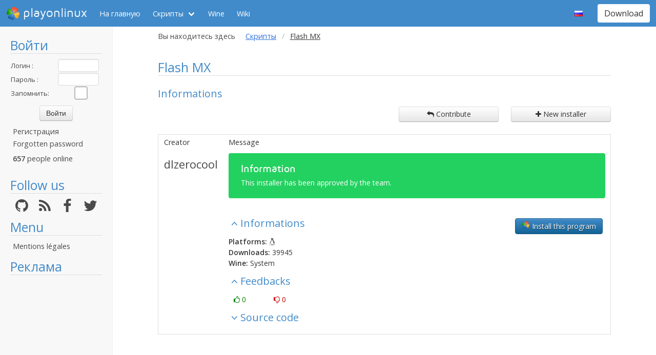

--- FILE ---
content_type: text/html; charset=utf-8
request_url: https://www.playonlinux.com/ru/app-288-Flash_MX.html
body_size: 5752
content:
<!doctype html>
<html lang="ru">
<head>
    <title>Flash MX - Скрипты        - PlayOnLinux - Run your Windows applications on Linux easily!</title>
            <meta name="keywords"
              content="pol, linux, wine, steam, world, of, warcraft, guild, wars, jouer, gratuit, ubuntu, debian, mandriva, redhat, jeux, playonlinux, play, gentoo, fedora, suse, opensuse, projet, jedi, knight, adademy, half, life, silkroad, diablo, starcraft, forums, tomb, raider, elder, scroll, oblivion, morrowind, facilement, gratuito, free, jugar, foro, facilmente, easily, simply, videojuegos, games, juegos"/>
        <meta name="dc.keywords"
              content="pol, linux, wine, steam, world, of, warcraft, guild, wars, jouer, gratuit, ubuntu, debian, mandriva, redhat, jeux, playonlinux, play, gentoo, fedora, suse, opensuse, projet, jedi, knight, adademy, half, life, silkroad, diablo, starcraft, forums, tomb, raider, elder, scroll, oblivion, morrowind, facilement, gratuito, free, jugar, foro, facilmente, easily, simply, videojuegos, games, juegos"/>
        <meta name="subject" content="Jeux vidéos sous Linux"/>
        <meta name="Classification" content="jouer, linux, wine, facilement"/>
            <meta name="viewport" content="width=device-width, initial-scale=1.0">
    <meta name="description" content="PlayOnLinux will allow you to play your favorite games on Linux easily"/>
    <meta name="author" content="Quentin Pâris"/>
    <meta name="revisit-after" content="1 day"/>
    <meta name="identifier-url" content="https://www.playonlinux.com"/>
    <meta name="publisher" content="Quentin Pâris"/>
    <meta name="Robots" content="all"/>
    <meta name="Rating" content="General"/>
    <meta name="Category" content="Document"/>
    <meta name="Page-topic" content="Document"/>
    <meta name="contactState" content="France"/>
    <meta http-equiv="Content-type" content="text/html;charset=UTF-8"/>
    <meta name="location" content="France, FRANCE"/>
    <meta name="expires" content="never"/>
    <meta name="date-revision-ddmmyyyy" content=""/>
    <meta name="Distribution" content="Global"/>
    <meta name="Audience" content="General"/>
    <meta name="verify-v1" content="YhCHh8OKlW7y6fu1VovKLmGvw3YFnSwhQLyzV/yhGpM="/>
    <meta name="google-site-verification" content="GSvAeRz3qy59QsN-u5yNC2U2keoAOVX75vpLv8KmpfA"/>
        <link rel="icon" type="image/png" href="https://www.playonlinux.com/images/logos/logo32.png"/>
    <link rel="image_src" type="image/jpeg" href="https://www.playonlinux.com/images/logos/logo128.png"/>
    <link href="https://www.playonlinux.com/css/bulma.min.css" rel="stylesheet" type="text/css">
    <link href="https://www.playonlinux.com/css/design.css?" rel="stylesheet" type="text/css"/>
    <link href="https://www.playonlinux.com/css/font-awesome.css" rel="stylesheet" type="text/css"/>


    <link href="https://www.playonlinux.com/ru/rss.xml" title="RSS" type="application/RSS+XML" rel="alternate"/>
    <!-- <link href='//fonts.googleapis.com/css?family=Roboto:400,300,500,100,100italic,300italic,400italic,700,500italic,700italic'
          rel='stylesheet' type='text/css'/>-->

    <link href="https://fonts.googleapis.com/css?family=Open+Sans:400,600,400italic,600italic"
          rel="stylesheet">


    <script>
        var url = "https://www.playonlinux.com";
        var prefixe = "https://www.playonlinux.com/ru";
    </script>

    <script src='/js/ckeditor/ckeditor.js'></script>

    <script src="https://www.playonlinux.com/js/jquery/jquery-2.1.1.min.js"></script>

    <script src="https://www.playonlinux.com/js/design.js"></script>
    <script src="https://www.playonlinux.com/js/ace/ace.js"></script>

    <script src="https://www.playonlinux.com/js/highlighter/shCore.js"></script>
    <script src="https://www.playonlinux.com/js/highlighter/shAutoloader.js"></script>

    <link type="text/css" rel="stylesheet" href="https://www.playonlinux.com/css/highlighter/shCorePOL.css"/>

    
        <!--  -->
    </head>
<body>

<header id="header">
     <nav class="navbar is-primary" aria-label="main navigation">
    <div class="navbar-brand">
        <div class="navbar-item is-hoverable has-dropdown">
            <a href="https://www.playonlinux.com" class="navbar-logo navbar-link is-arrowless">
                <img src="https://www.playonlinux.com/images/logos/logo96.png"
                     alt="playonlinux"/> playonlinux            </a>

            <div class="navbar-dropdown is-hidden-mobile is-hidden-touch">
                <a class="navbar-item" href="http://www.playonlinux.com"><img class="navbar-item-icon"
                                                                              src="https://www.playonlinux.com/images/logos/logo96.png" alt="PlayOnLinux Logo">PlayOnLinux</a>
                <a class="navbar-item" href="http://www.playonmac.com"><img class="navbar-item-icon"
                                                                            src="https://www.playonlinux.com/images/logos/logo96.png" alt="PlayOnMac Logo">PlayOnMac</a>
            </div>
        </div>

        <a role="button" class="navbar-burger burger" aria-label="menu" aria-expanded="false"
           data-target="navbar">
            <span aria-hidden="true"></span>
            <span aria-hidden="true"></span>
            <span aria-hidden="true"></span>
        </a>
    </div>

    <div id="navbar" class="navbar-menu">
        <div class="navbar-start">

            <a href="https://www.playonlinux.com/ru"
               class='navbar-item '>
                На главную            </a>

            <div class='navbar-item has-dropdown is-hoverable is-selected'>
                <a class="navbar-link" href="https://www.playonlinux.com/ru/supported_apps.html">
                    Скрипты                </a>

                <div class="navbar-dropdown is-hidden-touch">
                                            <a class="navbar-item"
                           href="https://www.playonlinux.com/ru/supported_apps-2-0.html">
                            <img class="navbar-item-icon"
                                 src="https://www.playonlinux.com/images/Faenza/categories/22/applications-accessories.png"
                                 alt="accessories"/>

                            Accessories                        </a>
                                                <a class="navbar-item"
                           href="https://www.playonlinux.com/ru/supported_apps-7-0.html">
                            <img class="navbar-item-icon"
                                 src="https://www.playonlinux.com/images/Faenza/categories/22/applications-development.png"
                                 alt="development"/>

                            Development                        </a>
                                                <a class="navbar-item"
                           href="https://www.playonlinux.com/ru/supported_apps-8-0.html">
                            <img class="navbar-item-icon"
                                 src="https://www.playonlinux.com/images/Faenza/categories/22/applications-education.png"
                                 alt="education"/>

                            Education                        </a>
                                                <a class="navbar-item"
                           href="https://www.playonlinux.com/ru/supported_apps-100-0.html">
                            <img class="navbar-item-icon"
                                 src="https://www.playonlinux.com/images/Faenza/categories/22/applications-functions.png"
                                 alt="functions"/>

                            Functions                        </a>
                                                <a class="navbar-item"
                           href="https://www.playonlinux.com/ru/supported_apps-1-0.html">
                            <img class="navbar-item-icon"
                                 src="https://www.playonlinux.com/images/Faenza/categories/22/applications-games.png"
                                 alt="games"/>

                            Games                        </a>
                                                <a class="navbar-item"
                           href="https://www.playonlinux.com/ru/supported_apps-6-0.html">
                            <img class="navbar-item-icon"
                                 src="https://www.playonlinux.com/images/Faenza/categories/22/applications-graphics.png"
                                 alt="graphics"/>

                            Graphics                        </a>
                                                <a class="navbar-item"
                           href="https://www.playonlinux.com/ru/supported_apps-4-0.html">
                            <img class="navbar-item-icon"
                                 src="https://www.playonlinux.com/images/Faenza/categories/22/applications-internet.png"
                                 alt="internet"/>

                            Internet                        </a>
                                                <a class="navbar-item"
                           href="https://www.playonlinux.com/ru/supported_apps-5-0.html">
                            <img class="navbar-item-icon"
                                 src="https://www.playonlinux.com/images/Faenza/categories/22/applications-multimedia.png"
                                 alt="multimedia"/>

                            Multimedia                        </a>
                                                <a class="navbar-item"
                           href="https://www.playonlinux.com/ru/supported_apps-3-0.html">
                            <img class="navbar-item-icon"
                                 src="https://www.playonlinux.com/images/Faenza/categories/22/applications-office.png"
                                 alt="office"/>

                            Office                        </a>
                                                <a class="navbar-item"
                           href="https://www.playonlinux.com/ru/supported_apps-0-0.html">
                            <img class="navbar-item-icon"
                                 src="https://www.playonlinux.com/images/Faenza/categories/22/applications-other.png"
                                 alt="other"/>

                            Other                        </a>
                                                <a class="navbar-item"
                           href="https://www.playonlinux.com/ru/supported_apps-9-0.html">
                            <img class="navbar-item-icon"
                                 src="https://www.playonlinux.com/images/Faenza/categories/22/applications-patches.png"
                                 alt="patches"/>

                            Patches                        </a>
                                        </div>
            </div>

            
	    <a href="/wine" class="navbar-item">Wine</a>
            <a href="http://wiki.playonlinux.com"
               class='navbar-item '>
                Wiki            </a>

            
        </div>

        <div class="navbar-end">
            <div class="navbar-item has-dropdown is-hoverable">
                <div class="navbar-link is-arrowless"><img
                        class="navbar-item-icon"
                        src="https://www.playonlinux.com/images/flags/ru.png"
                        alt="ru"/></div>

                <div class="navbar-dropdown">
                                                    <a class="navbar-item" href="/en/app-288-Flash_MX.html"><img
                                        class="navbar-item-icon"
                                        src="https://www.playonlinux.com/images/flags/en.png"
                                        alt="en"/> </a>
                                                                <a class="navbar-item" href="/fr/app-288-Flash_MX.html"><img
                                        class="navbar-item-icon"
                                        src="https://www.playonlinux.com/images/flags/fr.png"
                                        alt="fr"/> </a>
                                                                <a class="navbar-item" href="/de/app-288-Flash_MX.html"><img
                                        class="navbar-item-icon"
                                        src="https://www.playonlinux.com/images/flags/de.png"
                                        alt="de"/> </a>
                                                                <a class="navbar-item" href="/es/app-288-Flash_MX.html"><img
                                        class="navbar-item-icon"
                                        src="https://www.playonlinux.com/images/flags/es.png"
                                        alt="es"/> </a>
                                                                <a class="navbar-item" href="/pl/app-288-Flash_MX.html"><img
                                        class="navbar-item-icon"
                                        src="https://www.playonlinux.com/images/flags/pl.png"
                                        alt="pl"/> </a>
                                                                <a class="navbar-item" href="/sv/app-288-Flash_MX.html"><img
                                        class="navbar-item-icon"
                                        src="https://www.playonlinux.com/images/flags/sv.png"
                                        alt="sv"/> </a>
                                                                <a class="navbar-item" href="/nl/app-288-Flash_MX.html"><img
                                        class="navbar-item-icon"
                                        src="https://www.playonlinux.com/images/flags/nl.png"
                                        alt="nl"/> </a>
                                                </div>
            </div>

            <div class="navbar-item">
                <div class="buttons">
                    <a href="https://www.playonlinux.com/ru/download.html"
                       class='button is-primary '>
                        Download                    </a>
                </div>
            </div>
        </div>
    </div>
</nav>


</header>
<aside class="aside-menu">
        <h1>Войти</h1>

<div class='login'>
            <form action="https://www.playonlinux.com/membre/login.php" method="post">
            <div class="login_texte">Логин :</div>
            <div class="login_contenu"><input type="text" class="champ_petit input" name="login"/></div>
            <div class="espace"></div>
            <div class="login_texte">Пароль :</div>
            <div class="login_contenu"><input type="password" class="champ_petit input" name="passwd"/></div>
            <div class="espace"></div>
            <div class="login_texte">Запомнить:</div>
            <div class="login_contenu remember"><input type="checkbox" name="auto" value="1"/></div>
            <div class="espace"></div>
            <input type="hidden" name="referer" value="/ru/app-288-Flash_MX.html"/>
            <div class="boutton_login"><input type="submit" value="Войти"
                                              class="btn btn-default"/></div>
        </form>
        <ul class='menu'>
            <li><a href="https://www.playonlinux.com/ru/register.html">Регистрация</a></li>
            <li><a href="https://www.playonlinux.com/ru/reset.html">Forgotten password</a></li>
        </ul>
        
        <p class='online'>
            <b>657</b>  people online        </p>
    </div>

<h1>Follow us</h1>
<div class="columns is-mobile has-text-centered is-gapless is-marginless">
    <div class="column">
        <a href="https://github.com/PhoenicisOrg/">
            <i class="fa fa-github fa-2x" aria-hidden="true"></i>
        </a>
    </div>

    <div class="column">
        <a href="https://www.playonlinux.com/ru/rss.xml">
            <i class="fa fa-rss fa-2x" aria-hidden="true"></i>
        </a>
    </div>

    <div class="column">
        <a href="http://facebook.com/playonlinux/">
            <i class="fa fa-facebook fa-2x" aria-hidden="true"></i>
        </a>
    </div>

    <div class="column">
        <a href="http://twitter.com/PlayOnLinux">
            <i class="fa fa-twitter fa-2x" aria-hidden="true"></i>
        </a>
    </div>
</div>

    <h1>Menu</h1>
    <ul class="menu">
        <li><a href="/legal.html">Mentions légales</a></li>
    </ul> 



    <h1>Реклама</h1>
    <div class='login'></div>
    <p id="ads">

                
                    <script async
                    src="https://pagead2.googlesyndication.com/pagead/js/adsbygoogle.js"></script>
            <!-- 160x600, droite -->
            <ins class="adsbygoogle"
                 style="display:block"
                 data-ad-client="ca-pub-3469449563864685"
                 data-ad-slot="8995026268"
                 data-ad-format="auto"
                 data-full-width-responsive="true"></ins>
            <script>
                (adsbygoogle = window.adsbygoogle || []).push({});
            </script>


    </p>




    <script>$(window).load(function () {
            null == document.getElementsByTagName("iframe").item(ga.length - 1) && $("div.login:last").html(""); // <div style='padding-top:87px; margin-left:5px; text-align:center ; width:160px;padding-right:5px;  height:600px;  padding-left:5px; background-color:#666;border-radius:7px; color:#FFF;font-family:Maven Pro,century gothic, arial, helvetica, sans serif;font-size:18px;  border:1px solid #666666;'>Advertising seems to be blocked by your browser.<br /><br /><span style='font-size:12px'>It is fine, but please keep in mind that advertising helps us to host the project.</span></div>")
        });</script>
        <h1>Партнёры</h1>
    <p><a href="http://www.jeuxlinux.fr" target="_blank"><img src="https://www.playonlinux.com/images/logo_jeuxlinux.png"
                                                              alt="Jeux linux"/></a></p>
    <p><a href="http://www.linuxpedia.fr" target="_blank"><img src="https://www.playonlinux.com/images/ban-LP.png"
                                                               alt="Linux-pedia"/></a></p>
    <!-- <p><a href="http://www.wine-reviews.net/" target="_blank"><img src="https://www.playonlinux.com/images/winereview.png" alt="Wine-Review" /></a></p> -->
    </aside>

<main id="page">
    <section class="section is-small">
        <div class="container is-fluid">
            <div class="columns is-gapless is-mobile">
    <div class="column is-narrow is-hidden-mobile">
        Вы находитесь здесь    </div>
    <div class="column">
        <nav class="breadcrumb" aria-label="breadcrumbs">
            <ul>

                <li><a href='https://www.playonlinux.com/ru/supported_apps.html'>Скрипты</a></li><li class='is-active'><a>Flash MX</a></li>
            </ul>
        </nav>

    </div>
</div>

<h1>Flash MX</h1>
    <h2>Informations</h2>

    <div class="columns">
        <div class="column">

        </div>
        <div class="column is-narrow">
            <a href="https://www.playonlinux.com/ru/contribute-288.html"
               class='big_action btn btn-default'><i class='fa fa-mail-reply'></i> Contribute</a>
        </div>
        <div class="column is-narrow">
            <a href='https://www.playonlinux.com/ru/add_app.html' class='big_action btn btn-default'><i
                        class='fa fa-plus'></i> New installer</a>
        </div>

    </div>


    <table class='table is-fullwidth is-striped script'>
        <thead>
        <tr>
            <th>Creator</th>
            <th>Message</th>
        </tr>
        </thead>
        <tr>
            <td class='auteur_post'>
                <a href='https://www.playonlinux.com/ru/profil-421.html' class='bigLink' target='_top'>dlzerocool</a>
                <img src="http://www.warsong.eu/images/avatars//gallery/avatar096.gif" alt=""  class="avatar"/>                    <p class='site'>
            </p>
                </td>
            <td>
                                        <div class="notification is-success">
        <h4>Information</h4>
        <p>This installer has been approved by the team.</p>
    </div>
                    
                                    <div class='carre_droite'>
                        <a href='playonlinux://www.playonlinux.com/repository/download.php?id=288'
                           class='btn btn-default pol_script'><img src='https://www.playonlinux.com/images/logos/logo48.png'
                                                                   alt='logo'/> Install this program                        </a>
                    </div>
                                <h2 class='expander' data-content='informations'>Informations</h2>
                <div id='expander_informations'>
                    <p><b>Platforms:</b> <i class='fa fa-linux'></i> <br/>
                        <b>Downloads:</b> 39945<br/>
                        <b>Wine:</b> System                        <br/>

                    </p>
                </div>

                
                <h2 class='expander' data-content='notes'>Feedbacks</h2>
                <div id='expander_notes'>
                    <p class='feedback'>
                        <span class='success'><i
                                    class='fa fa-thumbs-o-up'></i> 0</span>
                        <span class='danger'><i
                                    class='fa fa-thumbs-o-down'></i> 0</span>
                    </p>
                </div>


                

                
                <h2 class='expander reduced' data-content='source'>Source code</h2>
                <div id='expander_source'>
                    <pre class="brush: playonlinux;">#!/bin/bash

# CHANGELOG
# [SuperPlumus] (2013-07-07 21-57)
#   Update POLv3 -&gt; POLv4

[ &quot;$PLAYONLINUX&quot; = &quot;&quot; ] &amp;&amp; exit 0
source &quot;$PLAYONLINUX/lib/sources&quot;

TITLE=&quot;Flash MX&quot;
PREFIX=&quot;FlashMX&quot;

POL_SetupWindow_Init
POL_Debug_Init

POL_SetupWindow_presentation &quot;$TITLE&quot; &quot;Adobe Macromedia&quot; &quot;http://www.macromedia.com/software/flash/&quot; &quot;dl.bonsai&quot; &quot;$PREFIX&quot;

POL_Wine_SelectPrefix &quot;$PREFIX&quot;
POL_Wine_PrefixCreate

cd &quot;$HOME&quot;
POL_SetupWindow_browse &quot;$(eval_gettext &#039;Please select the setup file to run&#039;)&quot; &quot;$TITLE&quot;
POL_Wine_WaitBefore &quot;$TITLE&quot;
POL_Wine &quot;$APP_ANSWER&quot;
POL_Wine_WaitExit &quot;$TITLE&quot;

POL_Shortcut &quot;Flash.exe&quot; &quot;$TITLE&quot;

POL_SetupWindow_Close
exit</pre>                </div>

            </td>
        </tr>


    </table>

    <table class="endtopic is-fullwidth">
        <tr>
            <td class="endtopictd">
                            </td>
        </tr>
    </table>
    <div class='grandespace'></div>


    <h2 id='contributions'>Contributions</h2>
    <div class='see_topic_actions'>
        <p class='description'>Filters:</p>

        <form method='post' action='#contributions'>
            <select name='filter_kind' class='form-control' onchange='submit()'>
                <option value='0' >Updates and comments</option>
                <option value='1' >Only updates</option>
                <option value='2' >Only comments</option>
            </select>

            <select name='filter_lng' class='form-control' onchange='submit()'>
                <option value='0' >All languages</option>
                <option value='1' >Only my language</option>
            </select>
        </form>

        <a href="https://www.playonlinux.com/ru/contribute-288.html"
           class='big_action btn btn-default'><i class='fa fa-mail-reply'></i> Contribute</a>

    </div>
    

    <table class='table script is-fullwidth'>
        <thead class="head_blanc">
        <tr>
            <td style='width:120px'>Member</td>
            <td>Message</td>
        </tr>
        </thead>

        <tbody>
                </tbody>
    </table>

    





<p class="dmca"><i>This site allows content generated by members, and we promptly remove any content that infringes copyright according to our Terms of Service. To report copyright infringement, please send a notice to dmca-notice@playonlinux.com</i></p>


</div>
</section>
</main>

    <script>
    var ga;
    if ($.cookie("cookieconsent_status") !== "deny") {
        (function (i, s, o, g, r, a, m) {
            i['GoogleAnalyticsObject'] = r;
            i[r] = i[r] || function () {
                (i[r].q = i[r].q || []).push(arguments)
            }, i[r].l = 1 * new Date();
            a = s.createElement(o),
                m = s.getElementsByTagName(o)[0];
            a.async = 0;
            a.src = g;
            m.parentNode.insertBefore(a, m)
        })(window, document, 'script', '//www.google-analytics.com/analytics.js', 'ga');
        ga('create', 'UA-7841956-1', 'auto');
        ga('require', 'displayfeatures');
        ga('send', 'pageview');
    } else {
        ga = [0];
    }

</script>


<!-- 0.1808 --></body>
</html>


--- FILE ---
content_type: text/html; charset=utf-8
request_url: https://www.google.com/recaptcha/api2/aframe
body_size: 267
content:
<!DOCTYPE HTML><html><head><meta http-equiv="content-type" content="text/html; charset=UTF-8"></head><body><script nonce="8m8hxXhFF_KIsJwnUlQqMg">/** Anti-fraud and anti-abuse applications only. See google.com/recaptcha */ try{var clients={'sodar':'https://pagead2.googlesyndication.com/pagead/sodar?'};window.addEventListener("message",function(a){try{if(a.source===window.parent){var b=JSON.parse(a.data);var c=clients[b['id']];if(c){var d=document.createElement('img');d.src=c+b['params']+'&rc='+(localStorage.getItem("rc::a")?sessionStorage.getItem("rc::b"):"");window.document.body.appendChild(d);sessionStorage.setItem("rc::e",parseInt(sessionStorage.getItem("rc::e")||0)+1);localStorage.setItem("rc::h",'1769027738501');}}}catch(b){}});window.parent.postMessage("_grecaptcha_ready", "*");}catch(b){}</script></body></html>